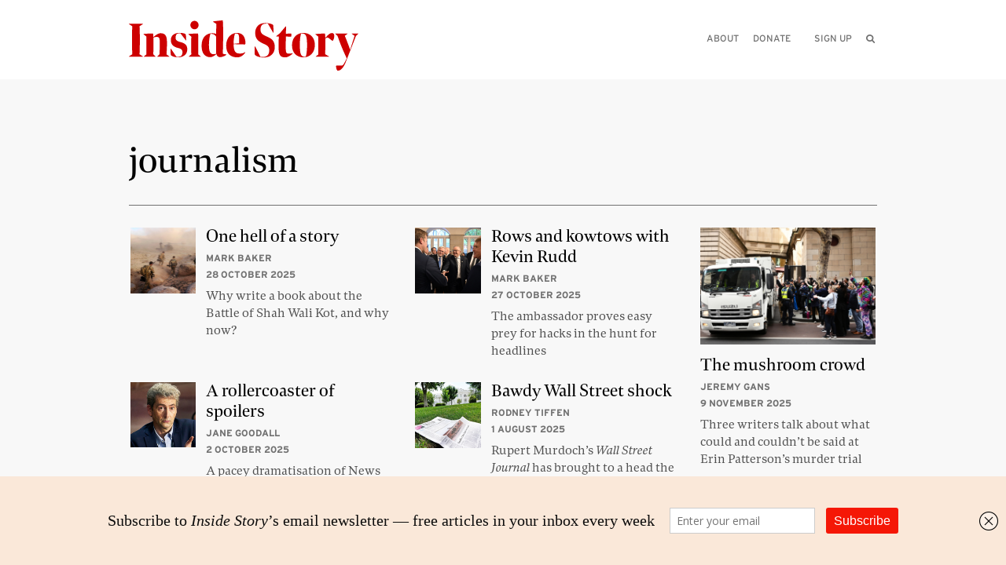

--- FILE ---
content_type: text/html; charset=UTF-8
request_url: https://insidestory.org.au/topic/journalism/
body_size: 10192
content:
<!DOCTYPE html>
<!--[if IE 8]><html lang="en" class="wf-loading ie-8"><![endif]-->
<!--[if lt IE 8]><html lang="en" class="wf-loading ie-8"><![endif]-->
<!--[if IE 9 ]><html lang="en" class="wf-loading ie-9"><![endif]-->
<!--[if !(IE)]><!-->
<html class="wf-loading" lang="en">
<!--<![endif]-->
  <head>
    <meta charset="utf-8">
    <meta http-equiv="X-UA-Compatible" content="IE=edge">
    <meta name="viewport" content="width=device-width,initial-scale=1.0">
    <!-- The above 3 meta tags *must* come first in the head; any other head content must come *after* these tags -->
    <title>journalism &#8226; Topic &#8226; Inside Story</title>
        <!-- generics -->
<link rel="icon" sizes="32x32" href="https://insidestory.org.au/wp-content/themes/insidestory/images/favicons/icon-32.png">
<link rel="icon" sizes="128x128" href="https://insidestory.org.au/wp-content/themes/insidestory/images/favicons/icon-128.png">
<link rel="icon" sizes="180x180" href="https://insidestory.org.au/wp-content/themes/insidestory/images/favicons/icon-180.png">
<link rel="icon" sizes="192x192" href="https://insidestory.org.au/wp-content/themes/insidestory/images/favicons/icon-192.png">


<!-- Android -->
<link rel="shortcut icon" sizes="192x192" href="https://insidestory.org.au/wp-content/themes/insidestory/images/favicons/icon-192.png">

<!-- iOS -->
<link rel="apple-touch-icon" sizes="180x180" href="https://insidestory.org.au/wp-content/themes/insidestory/images/favicons/icon-180.png">
    <link href="https://insidestory.org.au/wp-content/themes/insidestory/css/style.v4.min.css" rel="stylesheet">
    <script src="https://insidestory.org.au/wp-content/themes/insidestory/js/vendor.min.js"></script>
    <link rel="alternate" type="application/rss+xml" title="Inside Story RSS" href="https://insidestory.org.au/feed/">
    <meta name='robots' content='index, follow, max-image-preview:large, max-snippet:-1, max-video-preview:-1' />
	<style>img:is([sizes="auto" i], [sizes^="auto," i]) { contain-intrinsic-size: 3000px 1500px }</style>
	
	<!-- This site is optimized with the Yoast SEO plugin v26.7 - https://yoast.com/wordpress/plugins/seo/ -->
	<link rel="canonical" href="https://insidestory.org.au/topic/journalism/" />
	<link rel="next" href="https://insidestory.org.au/topic/journalism/page/2/" />
	<meta property="og:locale" content="en_US" />
	<meta property="og:type" content="article" />
	<meta property="og:title" content="journalism &#8226; Topic &#8226; Inside Story" />
	<meta property="og:url" content="https://insidestory.org.au/topic/journalism/" />
	<meta property="og:site_name" content="Inside Story" />
	<meta property="og:image" content="https://insidestory.org.au/wp-content/uploads/ISmastheadforyoast.png" />
	<meta property="og:image:width" content="1000" />
	<meta property="og:image:height" content="800" />
	<meta property="og:image:type" content="image/png" />
	<meta name="twitter:card" content="summary_large_image" />
	<meta name="twitter:site" content="@insidestorymag" />
	<script type="application/ld+json" class="yoast-schema-graph">{"@context":"https://schema.org","@graph":[{"@type":"CollectionPage","@id":"https://insidestory.org.au/topic/journalism/","url":"https://insidestory.org.au/topic/journalism/","name":"journalism &#8226; Topic &#8226; Inside Story","isPartOf":{"@id":"https://insidestory.org.au/#website"},"breadcrumb":{"@id":"https://insidestory.org.au/topic/journalism/#breadcrumb"},"inLanguage":"en-AU"},{"@type":"BreadcrumbList","@id":"https://insidestory.org.au/topic/journalism/#breadcrumb","itemListElement":[{"@type":"ListItem","position":1,"name":"Home","item":"https://insidestory.org.au/"},{"@type":"ListItem","position":2,"name":"journalism"}]},{"@type":"WebSite","@id":"https://insidestory.org.au/#website","url":"https://insidestory.org.au/","name":"Inside Story","description":"Australian and international books and ideas","publisher":{"@id":"https://insidestory.org.au/#organization"},"potentialAction":[{"@type":"SearchAction","target":{"@type":"EntryPoint","urlTemplate":"https://insidestory.org.au/?s={search_term_string}"},"query-input":{"@type":"PropertyValueSpecification","valueRequired":true,"valueName":"search_term_string"}}],"inLanguage":"en-AU"},{"@type":"Organization","@id":"https://insidestory.org.au/#organization","name":"Inside Story","url":"https://insidestory.org.au/","logo":{"@type":"ImageObject","inLanguage":"en-AU","@id":"https://insidestory.org.au/#/schema/logo/image/","url":"https://insidestory.org.au/wp-content/uploads/ISmastheadforyoast2.png","contentUrl":"https://insidestory.org.au/wp-content/uploads/ISmastheadforyoast2.png","width":1000,"height":800,"caption":"Inside Story"},"image":{"@id":"https://insidestory.org.au/#/schema/logo/image/"},"sameAs":["https://www.facebook.com/InsideStoryMagazine/","https://x.com/insidestorymag"]}]}</script>
	<!-- / Yoast SEO plugin. -->


<link rel="alternate" type="application/rss+xml" title="Inside Story &raquo; journalism Tag Feed" href="https://insidestory.org.au/topic/journalism/feed/" />

<link rel='alternate stylesheet' id='powerkit-icons-css' href='https://insidestory.org.au/wp-content/plugins/powerkit/assets/fonts/powerkit-icons.woff?ver=3.0.4' type='text/css' as='font' type='font/wof' crossorigin />
<link rel='stylesheet' id='powerkit-css' href='https://insidestory.org.au/wp-content/plugins/powerkit/assets/css/powerkit.css' type='text/css' media='all' />
<link rel='stylesheet' id='wp-block-library-css' href='https://insidestory.org.au/wp-includes/css/dist/block-library/style.min.css' type='text/css' media='all' />
<style id='classic-theme-styles-inline-css' type='text/css'>
/*! This file is auto-generated */
.wp-block-button__link{color:#fff;background-color:#32373c;border-radius:9999px;box-shadow:none;text-decoration:none;padding:calc(.667em + 2px) calc(1.333em + 2px);font-size:1.125em}.wp-block-file__button{background:#32373c;color:#fff;text-decoration:none}
</style>
<style id='global-styles-inline-css' type='text/css'>
:root{--wp--preset--aspect-ratio--square: 1;--wp--preset--aspect-ratio--4-3: 4/3;--wp--preset--aspect-ratio--3-4: 3/4;--wp--preset--aspect-ratio--3-2: 3/2;--wp--preset--aspect-ratio--2-3: 2/3;--wp--preset--aspect-ratio--16-9: 16/9;--wp--preset--aspect-ratio--9-16: 9/16;--wp--preset--color--black: #000000;--wp--preset--color--cyan-bluish-gray: #abb8c3;--wp--preset--color--white: #ffffff;--wp--preset--color--pale-pink: #f78da7;--wp--preset--color--vivid-red: #cf2e2e;--wp--preset--color--luminous-vivid-orange: #ff6900;--wp--preset--color--luminous-vivid-amber: #fcb900;--wp--preset--color--light-green-cyan: #7bdcb5;--wp--preset--color--vivid-green-cyan: #00d084;--wp--preset--color--pale-cyan-blue: #8ed1fc;--wp--preset--color--vivid-cyan-blue: #0693e3;--wp--preset--color--vivid-purple: #9b51e0;--wp--preset--gradient--vivid-cyan-blue-to-vivid-purple: linear-gradient(135deg,rgba(6,147,227,1) 0%,rgb(155,81,224) 100%);--wp--preset--gradient--light-green-cyan-to-vivid-green-cyan: linear-gradient(135deg,rgb(122,220,180) 0%,rgb(0,208,130) 100%);--wp--preset--gradient--luminous-vivid-amber-to-luminous-vivid-orange: linear-gradient(135deg,rgba(252,185,0,1) 0%,rgba(255,105,0,1) 100%);--wp--preset--gradient--luminous-vivid-orange-to-vivid-red: linear-gradient(135deg,rgba(255,105,0,1) 0%,rgb(207,46,46) 100%);--wp--preset--gradient--very-light-gray-to-cyan-bluish-gray: linear-gradient(135deg,rgb(238,238,238) 0%,rgb(169,184,195) 100%);--wp--preset--gradient--cool-to-warm-spectrum: linear-gradient(135deg,rgb(74,234,220) 0%,rgb(151,120,209) 20%,rgb(207,42,186) 40%,rgb(238,44,130) 60%,rgb(251,105,98) 80%,rgb(254,248,76) 100%);--wp--preset--gradient--blush-light-purple: linear-gradient(135deg,rgb(255,206,236) 0%,rgb(152,150,240) 100%);--wp--preset--gradient--blush-bordeaux: linear-gradient(135deg,rgb(254,205,165) 0%,rgb(254,45,45) 50%,rgb(107,0,62) 100%);--wp--preset--gradient--luminous-dusk: linear-gradient(135deg,rgb(255,203,112) 0%,rgb(199,81,192) 50%,rgb(65,88,208) 100%);--wp--preset--gradient--pale-ocean: linear-gradient(135deg,rgb(255,245,203) 0%,rgb(182,227,212) 50%,rgb(51,167,181) 100%);--wp--preset--gradient--electric-grass: linear-gradient(135deg,rgb(202,248,128) 0%,rgb(113,206,126) 100%);--wp--preset--gradient--midnight: linear-gradient(135deg,rgb(2,3,129) 0%,rgb(40,116,252) 100%);--wp--preset--font-size--small: 13px;--wp--preset--font-size--medium: 20px;--wp--preset--font-size--large: 36px;--wp--preset--font-size--x-large: 42px;--wp--preset--spacing--20: 0.44rem;--wp--preset--spacing--30: 0.67rem;--wp--preset--spacing--40: 1rem;--wp--preset--spacing--50: 1.5rem;--wp--preset--spacing--60: 2.25rem;--wp--preset--spacing--70: 3.38rem;--wp--preset--spacing--80: 5.06rem;--wp--preset--shadow--natural: 6px 6px 9px rgba(0, 0, 0, 0.2);--wp--preset--shadow--deep: 12px 12px 50px rgba(0, 0, 0, 0.4);--wp--preset--shadow--sharp: 6px 6px 0px rgba(0, 0, 0, 0.2);--wp--preset--shadow--outlined: 6px 6px 0px -3px rgba(255, 255, 255, 1), 6px 6px rgba(0, 0, 0, 1);--wp--preset--shadow--crisp: 6px 6px 0px rgba(0, 0, 0, 1);}:where(.is-layout-flex){gap: 0.5em;}:where(.is-layout-grid){gap: 0.5em;}body .is-layout-flex{display: flex;}.is-layout-flex{flex-wrap: wrap;align-items: center;}.is-layout-flex > :is(*, div){margin: 0;}body .is-layout-grid{display: grid;}.is-layout-grid > :is(*, div){margin: 0;}:where(.wp-block-columns.is-layout-flex){gap: 2em;}:where(.wp-block-columns.is-layout-grid){gap: 2em;}:where(.wp-block-post-template.is-layout-flex){gap: 1.25em;}:where(.wp-block-post-template.is-layout-grid){gap: 1.25em;}.has-black-color{color: var(--wp--preset--color--black) !important;}.has-cyan-bluish-gray-color{color: var(--wp--preset--color--cyan-bluish-gray) !important;}.has-white-color{color: var(--wp--preset--color--white) !important;}.has-pale-pink-color{color: var(--wp--preset--color--pale-pink) !important;}.has-vivid-red-color{color: var(--wp--preset--color--vivid-red) !important;}.has-luminous-vivid-orange-color{color: var(--wp--preset--color--luminous-vivid-orange) !important;}.has-luminous-vivid-amber-color{color: var(--wp--preset--color--luminous-vivid-amber) !important;}.has-light-green-cyan-color{color: var(--wp--preset--color--light-green-cyan) !important;}.has-vivid-green-cyan-color{color: var(--wp--preset--color--vivid-green-cyan) !important;}.has-pale-cyan-blue-color{color: var(--wp--preset--color--pale-cyan-blue) !important;}.has-vivid-cyan-blue-color{color: var(--wp--preset--color--vivid-cyan-blue) !important;}.has-vivid-purple-color{color: var(--wp--preset--color--vivid-purple) !important;}.has-black-background-color{background-color: var(--wp--preset--color--black) !important;}.has-cyan-bluish-gray-background-color{background-color: var(--wp--preset--color--cyan-bluish-gray) !important;}.has-white-background-color{background-color: var(--wp--preset--color--white) !important;}.has-pale-pink-background-color{background-color: var(--wp--preset--color--pale-pink) !important;}.has-vivid-red-background-color{background-color: var(--wp--preset--color--vivid-red) !important;}.has-luminous-vivid-orange-background-color{background-color: var(--wp--preset--color--luminous-vivid-orange) !important;}.has-luminous-vivid-amber-background-color{background-color: var(--wp--preset--color--luminous-vivid-amber) !important;}.has-light-green-cyan-background-color{background-color: var(--wp--preset--color--light-green-cyan) !important;}.has-vivid-green-cyan-background-color{background-color: var(--wp--preset--color--vivid-green-cyan) !important;}.has-pale-cyan-blue-background-color{background-color: var(--wp--preset--color--pale-cyan-blue) !important;}.has-vivid-cyan-blue-background-color{background-color: var(--wp--preset--color--vivid-cyan-blue) !important;}.has-vivid-purple-background-color{background-color: var(--wp--preset--color--vivid-purple) !important;}.has-black-border-color{border-color: var(--wp--preset--color--black) !important;}.has-cyan-bluish-gray-border-color{border-color: var(--wp--preset--color--cyan-bluish-gray) !important;}.has-white-border-color{border-color: var(--wp--preset--color--white) !important;}.has-pale-pink-border-color{border-color: var(--wp--preset--color--pale-pink) !important;}.has-vivid-red-border-color{border-color: var(--wp--preset--color--vivid-red) !important;}.has-luminous-vivid-orange-border-color{border-color: var(--wp--preset--color--luminous-vivid-orange) !important;}.has-luminous-vivid-amber-border-color{border-color: var(--wp--preset--color--luminous-vivid-amber) !important;}.has-light-green-cyan-border-color{border-color: var(--wp--preset--color--light-green-cyan) !important;}.has-vivid-green-cyan-border-color{border-color: var(--wp--preset--color--vivid-green-cyan) !important;}.has-pale-cyan-blue-border-color{border-color: var(--wp--preset--color--pale-cyan-blue) !important;}.has-vivid-cyan-blue-border-color{border-color: var(--wp--preset--color--vivid-cyan-blue) !important;}.has-vivid-purple-border-color{border-color: var(--wp--preset--color--vivid-purple) !important;}.has-vivid-cyan-blue-to-vivid-purple-gradient-background{background: var(--wp--preset--gradient--vivid-cyan-blue-to-vivid-purple) !important;}.has-light-green-cyan-to-vivid-green-cyan-gradient-background{background: var(--wp--preset--gradient--light-green-cyan-to-vivid-green-cyan) !important;}.has-luminous-vivid-amber-to-luminous-vivid-orange-gradient-background{background: var(--wp--preset--gradient--luminous-vivid-amber-to-luminous-vivid-orange) !important;}.has-luminous-vivid-orange-to-vivid-red-gradient-background{background: var(--wp--preset--gradient--luminous-vivid-orange-to-vivid-red) !important;}.has-very-light-gray-to-cyan-bluish-gray-gradient-background{background: var(--wp--preset--gradient--very-light-gray-to-cyan-bluish-gray) !important;}.has-cool-to-warm-spectrum-gradient-background{background: var(--wp--preset--gradient--cool-to-warm-spectrum) !important;}.has-blush-light-purple-gradient-background{background: var(--wp--preset--gradient--blush-light-purple) !important;}.has-blush-bordeaux-gradient-background{background: var(--wp--preset--gradient--blush-bordeaux) !important;}.has-luminous-dusk-gradient-background{background: var(--wp--preset--gradient--luminous-dusk) !important;}.has-pale-ocean-gradient-background{background: var(--wp--preset--gradient--pale-ocean) !important;}.has-electric-grass-gradient-background{background: var(--wp--preset--gradient--electric-grass) !important;}.has-midnight-gradient-background{background: var(--wp--preset--gradient--midnight) !important;}.has-small-font-size{font-size: var(--wp--preset--font-size--small) !important;}.has-medium-font-size{font-size: var(--wp--preset--font-size--medium) !important;}.has-large-font-size{font-size: var(--wp--preset--font-size--large) !important;}.has-x-large-font-size{font-size: var(--wp--preset--font-size--x-large) !important;}
:where(.wp-block-post-template.is-layout-flex){gap: 1.25em;}:where(.wp-block-post-template.is-layout-grid){gap: 1.25em;}
:where(.wp-block-columns.is-layout-flex){gap: 2em;}:where(.wp-block-columns.is-layout-grid){gap: 2em;}
:root :where(.wp-block-pullquote){font-size: 1.5em;line-height: 1.6;}
</style>
<link rel='stylesheet' id='powerkit-author-box-css' href='https://insidestory.org.au/wp-content/plugins/powerkit/modules/author-box/public/css/public-powerkit-author-box.css' type='text/css' media='all' />
<link rel='stylesheet' id='powerkit-basic-elements-css' href='https://insidestory.org.au/wp-content/plugins/powerkit/modules/basic-elements/public/css/public-powerkit-basic-elements.css' type='text/css' media='screen' />
<link rel='stylesheet' id='powerkit-coming-soon-css' href='https://insidestory.org.au/wp-content/plugins/powerkit/modules/coming-soon/public/css/public-powerkit-coming-soon.css' type='text/css' media='all' />
<link rel='stylesheet' id='powerkit-content-formatting-css' href='https://insidestory.org.au/wp-content/plugins/powerkit/modules/content-formatting/public/css/public-powerkit-content-formatting.css' type='text/css' media='all' />
<link rel='stylesheet' id='powerkit-сontributors-css' href='https://insidestory.org.au/wp-content/plugins/powerkit/modules/contributors/public/css/public-powerkit-contributors.css' type='text/css' media='all' />
<link rel='stylesheet' id='powerkit-facebook-css' href='https://insidestory.org.au/wp-content/plugins/powerkit/modules/facebook/public/css/public-powerkit-facebook.css' type='text/css' media='all' />
<link rel='stylesheet' id='powerkit-featured-categories-css' href='https://insidestory.org.au/wp-content/plugins/powerkit/modules/featured-categories/public/css/public-powerkit-featured-categories.css' type='text/css' media='all' />
<link rel='stylesheet' id='powerkit-inline-posts-css' href='https://insidestory.org.au/wp-content/plugins/powerkit/modules/inline-posts/public/css/public-powerkit-inline-posts.css' type='text/css' media='all' />
<link rel='stylesheet' id='powerkit-instagram-css' href='https://insidestory.org.au/wp-content/plugins/powerkit/modules/instagram/public/css/public-powerkit-instagram.css' type='text/css' media='all' />
<link rel='stylesheet' id='powerkit-justified-gallery-css' href='https://insidestory.org.au/wp-content/plugins/powerkit/modules/justified-gallery/public/css/public-powerkit-justified-gallery.css' type='text/css' media='all' />
<link rel='stylesheet' id='glightbox-css' href='https://insidestory.org.au/wp-content/plugins/powerkit/modules/lightbox/public/css/glightbox.min.css' type='text/css' media='all' />
<link rel='stylesheet' id='powerkit-lightbox-css' href='https://insidestory.org.au/wp-content/plugins/powerkit/modules/lightbox/public/css/public-powerkit-lightbox.css' type='text/css' media='all' />
<link rel='stylesheet' id='powerkit-opt-in-forms-css' href='https://insidestory.org.au/wp-content/plugins/powerkit/modules/opt-in-forms/public/css/public-powerkit-opt-in-forms.css' type='text/css' media='all' />
<link rel='stylesheet' id='powerkit-pinterest-css' href='https://insidestory.org.au/wp-content/plugins/powerkit/modules/pinterest/public/css/public-powerkit-pinterest.css' type='text/css' media='all' />
<link rel='stylesheet' id='powerkit-widget-posts-css' href='https://insidestory.org.au/wp-content/plugins/powerkit/modules/posts/public/css/public-powerkit-widget-posts.css' type='text/css' media='all' />
<link rel='stylesheet' id='powerkit-scroll-to-top-css' href='https://insidestory.org.au/wp-content/plugins/powerkit/modules/scroll-to-top/public/css/public-powerkit-scroll-to-top.css' type='text/css' media='all' />
<link rel='stylesheet' id='powerkit-share-buttons-css' href='https://insidestory.org.au/wp-content/plugins/powerkit/modules/share-buttons/public/css/public-powerkit-share-buttons.css' type='text/css' media='all' />
<link rel='stylesheet' id='powerkit-slider-gallery-css' href='https://insidestory.org.au/wp-content/plugins/powerkit/modules/slider-gallery/public/css/public-powerkit-slider-gallery.css' type='text/css' media='all' />
<link rel='stylesheet' id='powerkit-social-links-css' href='https://insidestory.org.au/wp-content/plugins/powerkit/modules/social-links/public/css/public-powerkit-social-links.css' type='text/css' media='all' />
<link rel='stylesheet' id='powerkit-twitter-css' href='https://insidestory.org.au/wp-content/plugins/powerkit/modules/twitter/public/css/public-powerkit-twitter.css' type='text/css' media='all' />
<link rel='stylesheet' id='powerkit-widget-about-css' href='https://insidestory.org.au/wp-content/plugins/powerkit/modules/widget-about/public/css/public-powerkit-widget-about.css' type='text/css' media='all' />
<link rel='stylesheet' id='forms-for-campaign-monitor-custom_cm_monitor_css-css' href='https://insidestory.org.au/wp-content/plugins/forms-for-campaign-monitor/forms/views/public/css/app.css' type='text/css' media='all' />
<link rel='stylesheet' id='slb_core-css' href='https://insidestory.org.au/wp-content/plugins/simple-lightbox/client/css/app.css' type='text/css' media='all' />
<script type="text/javascript" src="https://insidestory.org.au/wp-includes/js/jquery/jquery.min.js" id="jquery-core-js"></script>
<script type="text/javascript" src="https://insidestory.org.au/wp-includes/js/jquery/jquery-migrate.min.js" id="jquery-migrate-js"></script>
<link rel="https://api.w.org/" href="https://insidestory.org.au/wp-json/" /><link rel="alternate" title="JSON" type="application/json" href="https://insidestory.org.au/wp-json/wp/v2/tags/190" />
<script type='text/javascript' data-cfasync='false'>var _mmunch = {'front': false, 'page': false, 'post': false, 'category': false, 'author': false, 'search': false, 'attachment': false, 'tag': false};_mmunch['tag'] = true;</script><script data-cfasync="false" src="//a.mailmunch.co/app/v1/site.js" id="mailmunch-script" data-plugin="mailmunch" data-mailmunch-site-id="579711" async></script><link rel="icon" href="https://insidestory.org.au/wp-content/uploads/cropped-icon-WP-32x32.png" sizes="32x32" />
<link rel="icon" href="https://insidestory.org.au/wp-content/uploads/cropped-icon-WP-192x192.png" sizes="192x192" />
<link rel="apple-touch-icon" href="https://insidestory.org.au/wp-content/uploads/cropped-icon-WP-180x180.png" />
<meta name="msapplication-TileImage" content="https://insidestory.org.au/wp-content/uploads/cropped-icon-WP-270x270.png" />

    <link rel="stylesheet" href="https://use.typekit.net/xip5lup.css">
	<link rel="stylesheet" href="https://cdnjs.cloudflare.com/ajax/libs/font-awesome/6.7.1/css/all.min.css" integrity="sha512-5Hs3dF2AEPkpNAR7UiOHba+lRSJNeM2ECkwxUIxC1Q/FLycGTbNapWXB4tP889k5T5Ju8fs4b1P5z/iB4nMfSQ==" crossorigin="anonymous" referrerpolicy="no-referrer" />
    
  </head>

  <body >

    <div class="skip"><a href="#page">Skip to content</a></div>
    <div class="header ">
      <div class="constrained">

        <h1 class="header__logo">
          <a aria-label="Inside Story" href="https://insidestory.org.au">
            <em>Inside Story</em>
            <span class="header__mast"></span>
          </a>
        </h1>
        

        <div role="menubar" class="header__menu">
          <ul role="menu">
            <li role="presentation"><a role="menuitem" href="/about">About</a></li>
			  <li role="presentation"><a role="menuitem" class="menuitem__last" href="/direct-credit-donations">Donate</a></li>
			  <li role="presentation"><a role="menuitem" class="menuitem__last" href="/newsletter">Sign up</a>
              <a role="menuitem" class="searchToggle js-searchToggle" href="#">
                <i class="icon-search"></i><span>Search</span>
              </a>
            </li>
          </ul>
          <div aria-hidden="true" class="search__bar js-searchContainer">
            <form action="#" method="post" class="js-searchForm">
              <input
                class="search__input js-search__input"
                name="searchterms" type="text"
                aria-label="Please enter your query"
              >
              <button class="search__button js-searchButton">
                <span>Search</span>
                <i class="icon-search"></i>
              </button>
            </form>
          </div>
        </div>

        <div class="mobileMenu js-mobileContainer">
          <div class="mobileMenu__toggle js-toggleContainer">
            <i class="js-menuImage icon-menu"></i>
            <p class="js-menuToggle">Menu</p>
          </div>
          <div class="mobileMenu__menu js-mobileMenu">
                        <div class="mobileMenu__menu-links">
              <ul>
                <li><a href="/about">About</a></li>
                <li><a href="/direct-credit-donations">Donate</a></li>
                <li><a href="/newsletter">Sign up</a></li>
                <li>
                  <a class="searchMobile__toggle js-mobile__searchToggle" href="#">
                    Search <i class="icon-search"></i>
                  </a>
                  <form
                    action="#"
                    method="post"
                    class="js-mobileSearchContainer searchMobile js-searchForm"
                    aria-hidden="true"
                  >
                    <input
                      class="js-searchMobile__input searchMobile__input"
                      name="searchterms"
                      type="text"
                    >
                    <button class="searchMobile__button js-searchButton">
                      <span class="searchMobile__label">Search</span>
                      <i class="icon-search"></i>
                    </button>
                  </form>
                </li>
              </ul>
            </div>
          </div>
        </div>

      </div>
    </div>
<div id="page" class="page" tabindex="0">
  
<div class="author">
  <div class="constrained">
    <div class="author__container">
      		
	  		
      <div class="author__text no-image ">
        <h4 class="author__text-category">journalism</h4>
        <div class="author__text-description"></div>
      </div>
    </div>

    <div class="author__articles">
      <div class="author__articles-container">
        
<div class="articleGroup">
            <div class="articleGroup__row orientation-right">
        
          
          
<a href="/the-mushroom-crowd" class="articlePreview count-0 orientation-right">
  <span class="articlePreview__image">
    <span class="articlePreview__image-padding" style="padding-top:66.596638655462%">
        <img aria-labelledby="the-mushroom-crowd" src="https://insidestory.org.au/wp-content/uploads/patterson-952x634.jpg">
      <span class="articlePreview__image-overlay"></span>
    </span>
  </span>
  <span class="articlePreview__text">
          <span class="articlePreview__category">
        <span>Books &amp; arts</span>
      </span>
        <span aria-hidden="true" class="articlePreview__title">
      <span id="the-mushroom-crowd">The mushroom crowd</span>
    </span>
    <span class="articlePreview__author">
      Jeremy Gans 
    </span>
    <span class="articlePreview__date">
      9 November 2025    </span>
    <span class="articlePreview__description">
      Three writers talk about what could and couldn’t be said at Erin Patterson’s murder trial
    </span>
  </span>
</a>
                
                      <div class="articleGroup__smallWrapper">
          
          
<a href="/one-hell-of-a-story" class="articlePreview count-1 orientation-left">
  <span class="articlePreview__image">
    <span class="articlePreview__image-padding" style="padding-top:100%">
        <img aria-labelledby="one-hell-of-a-story" src="https://insidestory.org.au/wp-content/uploads/Shah-Wali-Kot_small-336x336.jpg">
      <span class="articlePreview__image-overlay"></span>
    </span>
  </span>
  <span class="articlePreview__text">
          <span class="articlePreview__category">
        <span>Books &amp; arts</span>
      </span>
        <span aria-hidden="true" class="articlePreview__title">
      <span id="one-hell-of-a-story">One hell of a story</span>
    </span>
    <span class="articlePreview__author">
      Mark Baker 
    </span>
    <span class="articlePreview__date">
      28 October 2025    </span>
    <span class="articlePreview__description">
      Why write a book about the Battle of Shah Wali Kot, and why now?
    </span>
  </span>
</a>
                
          
          
<a href="/smiling-assassins" class="articlePreview count-2 orientation-right">
  <span class="articlePreview__image">
    <span class="articlePreview__image-padding" style="padding-top:100%">
        <img aria-labelledby="smiling-assassins" src="https://insidestory.org.au/wp-content/uploads/rudd_albo_small-336x336.jpg">
      <span class="articlePreview__image-overlay"></span>
    </span>
  </span>
  <span class="articlePreview__text">
          <span class="articlePreview__category">
        <span>National affairs</span>
      </span>
        <span aria-hidden="true" class="articlePreview__title">
      <span id="smiling-assassins">Rows and kowtows with Kevin Rudd</span>
    </span>
    <span class="articlePreview__author">
      Mark Baker 
    </span>
    <span class="articlePreview__date">
      27 October 2025    </span>
    <span class="articlePreview__description">
      The ambassador proves easy prey for hacks in the hunt for headlines
    </span>
  </span>
</a>
                
          
          
<a href="/a-rollercoaster-of-spoilers" class="articlePreview count-3 orientation-left">
  <span class="articlePreview__image">
    <span class="articlePreview__image-padding" style="padding-top:99.666666666667%">
        <img aria-labelledby="a-rollercoaster-of-spoilers" src="https://insidestory.org.au/wp-content/uploads/hack_square.jpg">
      <span class="articlePreview__image-overlay"></span>
    </span>
  </span>
  <span class="articlePreview__text">
          <span class="articlePreview__category">
        <span>Books &amp; arts</span>
      </span>
        <span aria-hidden="true" class="articlePreview__title">
      <span id="a-rollercoaster-of-spoilers">A rollercoaster of spoilers</span>
    </span>
    <span class="articlePreview__author">
      Jane Goodall 
    </span>
    <span class="articlePreview__date">
      2 October 2025    </span>
    <span class="articlePreview__description">
      A pacey dramatisation of News International’s phone-hacking and influence-wielding leaves the story necessarily unfinished
    </span>
  </span>
</a>
                
          
          
<a href="/bawdy-wall-street-shock" class="articlePreview count-4 orientation-right">
  <span class="articlePreview__image">
    <span class="articlePreview__image-padding" style="padding-top:100%">
        <img aria-labelledby="bawdy-wall-street-shock" src="https://insidestory.org.au/wp-content/uploads/wsj_small-336x336.jpg">
      <span class="articlePreview__image-overlay"></span>
    </span>
  </span>
  <span class="articlePreview__text">
          <span class="articlePreview__category">
        <span>International</span>
      </span>
        <span aria-hidden="true" class="articlePreview__title">
      <span id="bawdy-wall-street-shock">Bawdy Wall Street shock</span>
    </span>
    <span class="articlePreview__author">
      Rodney Tiffen 
    </span>
    <span class="articlePreview__date">
      1 August 2025    </span>
    <span class="articlePreview__description">
      Rupert Murdoch’s <em>Wall Street Journal </em>has brought to a head the media mogul’s uneasy relationship with Donald Trump
    </span>
  </span>
</a>
                  </div>
      </div>
                <div class="articleGroup__row orientation-left">
        
          
          
<a href="/george-johnstons-odyssey-of-war-and-peace" class="articlePreview count-0 orientation-left">
  <span class="articlePreview__image">
    <span class="articlePreview__image-padding" style="padding-top:79.25%">
        <img aria-labelledby="george-johnstons-odyssey-of-war-and-peace" src="https://insidestory.org.au/wp-content/uploads/johnston_main2-800x634.jpg">
      <span class="articlePreview__image-overlay"></span>
    </span>
  </span>
  <span class="articlePreview__text">
          <span class="articlePreview__category">
        <span>Essays &amp; reportage</span>
      </span>
        <span aria-hidden="true" class="articlePreview__title">
      <span id="george-johnstons-odyssey-of-war-and-peace">George Johnston’s odyssey of war and peace</span>
    </span>
    <span class="articlePreview__author">
      Paul Genoni &amp; Tanya Dalziell 
    </span>
    <span class="articlePreview__date">
      30 July 2025    </span>
    <span class="articlePreview__description">
      Eighty years ago, with the Pacific war drawing to a close, the celebrated war correspondent set out on a perilous spiritual journey
    </span>
  </span>
</a>
                
                      <div class="articleGroup__smallWrapper">
          
          
<a href="/coming-into-focus" class="articlePreview count-1 orientation-right">
  <span class="articlePreview__image">
    <span class="articlePreview__image-padding" style="padding-top:100%">
        <img aria-labelledby="coming-into-focus" src="https://insidestory.org.au/wp-content/uploads/recruit_square-336x336.jpg">
      <span class="articlePreview__image-overlay"></span>
    </span>
  </span>
  <span class="articlePreview__text">
          <span class="articlePreview__category">
        <span>Books &amp; arts</span>
      </span>
        <span aria-hidden="true" class="articlePreview__title">
      <span id="coming-into-focus">Coming into focus</span>
    </span>
    <span class="articlePreview__author">
      Richard Johnstone 
    </span>
    <span class="articlePreview__date">
      29 April 2025    </span>
    <span class="articlePreview__description">
      Time has transformed photographs of largely unknown people into representatives of an era
    </span>
  </span>
</a>
                
          
          
<a href="/how-do-you-like-your-news" class="articlePreview count-2 orientation-left">
  <span class="articlePreview__image">
    <span class="articlePreview__image-padding" style="padding-top:100%">
        <img aria-labelledby="how-do-you-like-your-news" src="https://insidestory.org.au/wp-content/uploads/sicilia_small-336x336.jpg">
      <span class="articlePreview__image-overlay"></span>
    </span>
  </span>
  <span class="articlePreview__text">
          <span class="articlePreview__category">
        <span>Other Voices</span>
      </span>
        <span aria-hidden="true" class="articlePreview__title">
      <span id="how-do-you-like-your-news">How do you like your news?</span>
    </span>
    <span class="articlePreview__author">
      Joshua Benton 
    </span>
    <span class="articlePreview__date">
      11 April 2025    </span>
    <span class="articlePreview__description">
      A new study identifies which groups of readers prefer news sources that align with their own views
    </span>
  </span>
</a>
                
          
          
<a href="/trust-is-a-fragile-plant" class="articlePreview count-3 orientation-right">
  <span class="articlePreview__image">
    <span class="articlePreview__image-padding" style="padding-top:100%">
        <img aria-labelledby="trust-is-a-fragile-plant" src="https://insidestory.org.au/wp-content/uploads/newyorkers_small-336x336.jpg">
      <span class="articlePreview__image-overlay"></span>
    </span>
  </span>
  <span class="articlePreview__text">
          <span class="articlePreview__category">
        <span>Other Voices</span>
      </span>
        <span aria-hidden="true" class="articlePreview__title">
      <span id="trust-is-a-fragile-plant">Trust is a fragile plant</span>
    </span>
    <span class="articlePreview__author">
      Fergus McIntosh 
    </span>
    <span class="articlePreview__date">
      24 March 2025    </span>
    <span class="articlePreview__description">
      The <em>New Yorker</em>’s chief fact-checker on how we squint to see more clearly
    </span>
  </span>
</a>
                
          
          
<a href="/pith-and-moment" class="articlePreview count-4 orientation-left">
  <span class="articlePreview__image">
    <span class="articlePreview__image-padding" style="padding-top:100%">
        <img aria-labelledby="pith-and-moment" src="https://insidestory.org.au/wp-content/uploads/media_watch_small-336x336.jpg">
      <span class="articlePreview__image-overlay"></span>
    </span>
  </span>
  <span class="articlePreview__text">
          <span class="articlePreview__category">
        <span>Books &amp; arts</span>
      </span>
        <span aria-hidden="true" class="articlePreview__title">
      <span id="pith-and-moment">Pith and moment?</span>
    </span>
    <span class="articlePreview__author">
      Jane Goodall 
    </span>
    <span class="articlePreview__date">
      27 February 2025    </span>
    <span class="articlePreview__description">
      Thirty-five years later, <em>Media Watch</em> needs an overhaul
    </span>
  </span>
</a>
                  </div>
      </div>
                <div class="articleGroup__row orientation-right">
        
          
          
<a href="/freedom-served-chilled" class="articlePreview count-0 orientation-right">
  <span class="articlePreview__image">
    <span class="articlePreview__image-padding" style="padding-top:66.596638655462%">
        <img aria-labelledby="freedom-served-chilled" src="https://insidestory.org.au/wp-content/uploads/bornstein_lattouf-952x634.jpg">
      <span class="articlePreview__image-overlay"></span>
    </span>
  </span>
  <span class="articlePreview__text">
          <span class="articlePreview__category">
        <span>Books &amp; arts</span>
      </span>
        <span aria-hidden="true" class="articlePreview__title">
      <span id="freedom-served-chilled">Freedom, served chilled</span>
    </span>
    <span class="articlePreview__author">
      Gideon Haigh 
    </span>
    <span class="articlePreview__date">
      20 February 2025    </span>
    <span class="articlePreview__description">
      A high-profile lawyer defends employees’ rights to free speech, regardless of their politics
    </span>
  </span>
</a>
                
                      <div class="articleGroup__smallWrapper">
          
          
<a href="/the-journalist-and-the-dictator" class="articlePreview count-1 orientation-left">
  <span class="articlePreview__image">
    <span class="articlePreview__image-padding" style="padding-top:100%">
        <img aria-labelledby="the-journalist-and-the-dictator" src="https://insidestory.org.au/wp-content/uploads/marcos_small-336x336.jpg">
      <span class="articlePreview__image-overlay"></span>
    </span>
  </span>
  <span class="articlePreview__text">
          <span class="articlePreview__category">
        <span>Books &amp; arts</span>
      </span>
        <span aria-hidden="true" class="articlePreview__title">
      <span id="the-journalist-and-the-dictator">The journalist and the dictator</span>
    </span>
    <span class="articlePreview__author">
      Graeme Dobell 
    </span>
    <span class="articlePreview__date">
      13 January 2025    </span>
    <span class="articlePreview__description">
      Incensed by efforts to reinvent former Philippines dictator Ferdinand Marcos, a former foreign correspondent sets the record straight
    </span>
  </span>
</a>
                
          
          
<a href="/the-keir-starmer-conundrum" class="articlePreview count-2 orientation-right">
  <span class="articlePreview__image">
    <span class="articlePreview__image-padding" style="padding-top:100%">
        <img aria-labelledby="the-keir-starmer-conundrum" src="https://insidestory.org.au/wp-content/uploads/starmer_downingst_small-336x336.jpg">
      <span class="articlePreview__image-overlay"></span>
    </span>
  </span>
  <span class="articlePreview__text">
          <span class="articlePreview__category">
        <span>International</span>
      </span>
        <span aria-hidden="true" class="articlePreview__title">
      <span id="the-keir-starmer-conundrum">The Keir Starmer conundrum</span>
    </span>
    <span class="articlePreview__author">
      David Hayes 
    </span>
    <span class="articlePreview__date">
      25 November 2024    </span>
    <span class="articlePreview__description">
      British Labour’s early missteps are sullying its promise of renewal. The prime minister, unmoved, is reaching for the stars
    </span>
  </span>
</a>
                
          
          
<a href="/uglifying-the-universe" class="articlePreview count-3 orientation-left">
  <span class="articlePreview__image">
    <span class="articlePreview__image-padding" style="padding-top:100%">
        <img aria-labelledby="uglifying-the-universe" src="https://insidestory.org.au/wp-content/uploads/murdoch_post_small-336x336.jpg">
      <span class="articlePreview__image-overlay"></span>
    </span>
  </span>
  <span class="articlePreview__text">
          <span class="articlePreview__category">
        <span>Books &amp; arts</span>
      </span>
        <span aria-hidden="true" class="articlePreview__title">
      <span id="uglifying-the-universe">Uglifying the universe</span>
    </span>
    <span class="articlePreview__author">
      Andrew Dodd 
    </span>
    <span class="articlePreview__date">
      20 November 2024    </span>
    <span class="articlePreview__description">
      Once a “writer’s paper,” the <em>New York Post</em> pushed the wrong boundaries under Rupert Murdoch
    </span>
  </span>
</a>
                
          
          
<a href="/somethings-really-really-up" class="articlePreview count-4 orientation-right">
  <span class="articlePreview__image">
    <span class="articlePreview__image-padding" style="padding-top:100%">
        <img aria-labelledby="somethings-really-really-up" src="https://insidestory.org.au/wp-content/uploads/robo_morrison_small-336x336.jpg">
      <span class="articlePreview__image-overlay"></span>
    </span>
  </span>
  <span class="articlePreview__text">
          <span class="articlePreview__category">
        <span>Books &amp; arts</span>
      </span>
        <span aria-hidden="true" class="articlePreview__title">
      <span id="somethings-really-really-up">Something’s really, really up</span>
    </span>
    <span class="articlePreview__author">
      Matthew Ricketson 
    </span>
    <span class="articlePreview__date">
      15 November 2024    </span>
    <span class="articlePreview__description">
      Rick Morton’s account of the robodebt scandal is a bracing reminder of unfinished business
    </span>
  </span>
</a>
                  </div>
      </div>
                <div class="articleGroup__row orientation-left">
        
          
          
<a href="/leaders-and-leaders" class="articlePreview count-0 orientation-left">
  <span class="articlePreview__image">
    <span class="articlePreview__image-padding" style="padding-top:66.596638655462%">
        <img aria-labelledby="leaders-and-leaders" src="https://insidestory.org.au/wp-content/uploads/bezos_wp2-952x634.jpg">
      <span class="articlePreview__image-overlay"></span>
    </span>
  </span>
  <span class="articlePreview__text">
          <span class="articlePreview__category">
        <span>National affairs</span>
      </span>
        <span aria-hidden="true" class="articlePreview__title">
      <span id="leaders-and-leaders">Leaders and leaders</span>
    </span>
    <span class="articlePreview__author">
      Mark Baker 
    </span>
    <span class="articlePreview__date">
      4 November 2024    </span>
    <span class="articlePreview__description">
      Ahead of this week’s presidential election, billionaire newspaper owners have created a furore by blocking their editors’ endorsements
    </span>
  </span>
</a>
                
                      <div class="articleGroup__smallWrapper">
          
          
<a href="/empire-of-the-son" class="articlePreview count-1 orientation-right">
  <span class="articlePreview__image">
    <span class="articlePreview__image-padding" style="padding-top:100%">
        <img aria-labelledby="empire-of-the-son" src="https://insidestory.org.au/wp-content/uploads/murdochs_small-336x336.jpg">
      <span class="articlePreview__image-overlay"></span>
    </span>
  </span>
  <span class="articlePreview__text">
          <span class="articlePreview__category">
        <span>International</span>
      </span>
        <span aria-hidden="true" class="articlePreview__title">
      <span id="empire-of-the-son">Empire of the son</span>
    </span>
    <span class="articlePreview__author">
      Rodney Tiffen 
    </span>
    <span class="articlePreview__date">
      30 July 2024    </span>
    <span class="articlePreview__description">
      With Rupert Murdoch trying to lock in his preferred heir, his family’s outsized voting power is coming under greater scrutiny
    </span>
  </span>
</a>
                
          
          
<a href="/walking-backwards-at-nine" class="articlePreview count-2 orientation-left">
  <span class="articlePreview__image">
    <span class="articlePreview__image-padding" style="padding-top:100%">
        <img aria-labelledby="walking-backwards-at-nine" src="https://insidestory.org.au/wp-content/uploads/costello_sneesby_small-336x336.jpg">
      <span class="articlePreview__image-overlay"></span>
    </span>
  </span>
  <span class="articlePreview__text">
          <span class="articlePreview__category">
        <span>National affairs</span>
      </span>
        <span aria-hidden="true" class="articlePreview__title">
      <span id="walking-backwards-at-nine">Walking backwards at Nine</span>
    </span>
    <span class="articlePreview__author">
      Tim Burrowes 
    </span>
    <span class="articlePreview__date">
      12 June 2024    </span>
    <span class="articlePreview__description">
      The broadcasting and publishing giant is gripped by a crisis more than six years in the making
    </span>
  </span>
</a>
                
          
          
<a href="/hackings-victims-fight-back" class="articlePreview count-3 orientation-right">
  <span class="articlePreview__image">
    <span class="articlePreview__image-padding" style="padding-top:100%">
        <img aria-labelledby="hackings-victims-fight-back" src="https://insidestory.org.au/wp-content/uploads/murdoch_hacking_small-336x336.jpg">
      <span class="articlePreview__image-overlay"></span>
    </span>
  </span>
  <span class="articlePreview__text">
          <span class="articlePreview__category">
        <span>International</span>
      </span>
        <span aria-hidden="true" class="articlePreview__title">
      <span id="hackings-victims-fight-back">Hacking’s victims fight back</span>
    </span>
    <span class="articlePreview__author">
      Rodney Tiffen 
    </span>
    <span class="articlePreview__date">
      15 May 2024    </span>
    <span class="articlePreview__description">
      Fresh revelations suggest that the scandalous behaviour at London-based Murdoch newspapers was wider and deeper than previously believed
    </span>
  </span>
</a>
                
          
          
<a href="/nuclear-power-newspoll-and-the-nuances-of-polled-opinion" class="articlePreview count-4 orientation-left">
  <span class="articlePreview__image">
    <span class="articlePreview__image-padding" style="padding-top:100%">
        <img aria-labelledby="nuclear-power-newspoll-and-the-nuances-of-polled-opinion" src="https://insidestory.org.au/wp-content/uploads/dutton_afr_small-336x336.jpg">
      <span class="articlePreview__image-overlay"></span>
    </span>
  </span>
  <span class="articlePreview__text">
          <span class="articlePreview__category">
        <span>Essays &amp; reportage</span>
      </span>
        <span aria-hidden="true" class="articlePreview__title">
      <span id="nuclear-power-newspoll-and-the-nuances-of-polled-opinion">Nuclear power, Newspoll and the nuances of polled opinion</span>
    </span>
    <span class="articlePreview__author">
      Murray Goot 
    </span>
    <span class="articlePreview__date">
      12 March 2024    </span>
    <span class="articlePreview__description">
      Is the <em>Australian</em>’s polling and commentary doing the opposition any favours?
    </span>
  </span>
</a>
                  </div>
      </div>
                <div class="articleGroup__row orientation-right">
        
          
          
<a href="/were-not-at-war-were-at-work" class="articlePreview count-0 orientation-right">
  <span class="articlePreview__image">
    <span class="articlePreview__image-padding" style="padding-top:66.596638655462%">
        <img aria-labelledby="were-not-at-war-were-at-work" src="https://insidestory.org.au/wp-content/uploads/baron_bezos-952x634.jpg">
      <span class="articlePreview__image-overlay"></span>
    </span>
  </span>
  <span class="articlePreview__text">
          <span class="articlePreview__category">
        <span>Books &amp; arts</span>
      </span>
        <span aria-hidden="true" class="articlePreview__title">
      <span id="were-not-at-war-were-at-work">We’re not at war. We’re at work</span>
    </span>
    <span class="articlePreview__author">
      Matthew Ricketson 
    </span>
    <span class="articlePreview__date">
      14 February 2024    </span>
    <span class="articlePreview__description">
      Former <em>Washington Post</em> editor Martin Baron reflects on Trump, Bezos and the challenges of journalism
    </span>
  </span>
</a>
                
                      <div class="articleGroup__smallWrapper">
          
          
<a href="/lost-in-the-post" class="articlePreview count-1 orientation-left">
  <span class="articlePreview__image">
    <span class="articlePreview__image-padding" style="padding-top:100%">
        <img aria-labelledby="lost-in-the-post" src="https://insidestory.org.au/wp-content/uploads/post_office_small-336x336.jpg">
      <span class="articlePreview__image-overlay"></span>
    </span>
  </span>
  <span class="articlePreview__text">
          <span class="articlePreview__category">
        <span>International</span>
      </span>
        <span aria-hidden="true" class="articlePreview__title">
      <span id="lost-in-the-post">Lost in the post</span>
    </span>
    <span class="articlePreview__author">
      Peter Mares 
    </span>
    <span class="articlePreview__date">
      12 February 2024    </span>
    <span class="articlePreview__description">
      Britain’s Post Office scandal, kept alive by dogged journalism and a new drama series, still has a long way to run
    </span>
  </span>
</a>
                
          
          
<a href="/how-journalism-should-be-done" class="articlePreview count-2 orientation-right">
  <span class="articlePreview__image">
    <span class="articlePreview__image-padding" style="padding-top:100%">
        <img aria-labelledby="how-journalism-should-be-done" src="https://insidestory.org.au/wp-content/uploads/tim_small-336x336.jpg">
      <span class="articlePreview__image-overlay"></span>
    </span>
  </span>
  <span class="articlePreview__text">
          <span class="articlePreview__category">
        <span>Essays &amp; reportage</span>
      </span>
        <span aria-hidden="true" class="articlePreview__title">
      <span id="how-journalism-should-be-done">How journalism should be done</span>
    </span>
    <span class="articlePreview__author">
      Peter Martin 
    </span>
    <span class="articlePreview__date">
      30 January 2024    </span>
    <span class="articlePreview__description">
      A former colleague pays tribute to longstanding <em>Inside Story</em> contributor Tim Colebatch
    </span>
  </span>
</a>
                
          
          
<a href="/the-enemy-within-2" class="articlePreview count-3 orientation-left">
  <span class="articlePreview__image">
    <span class="articlePreview__image-padding" style="padding-top:100%">
        <img aria-labelledby="the-enemy-within-2" src="https://insidestory.org.au/wp-content/uploads/cameron-336x336.jpg">
      <span class="articlePreview__image-overlay"></span>
    </span>
  </span>
  <span class="articlePreview__text">
          <span class="articlePreview__category">
        <span>From the archive</span>
      </span>
        <span aria-hidden="true" class="articlePreview__title">
      <span id="the-enemy-within-2">The enemy within</span>
    </span>
    <span class="articlePreview__author">
      James Panichi 
    </span>
    <span class="articlePreview__date">
      14 November 2023    </span>
    <span class="articlePreview__description">
      How David Cameron — who returned to the British cabinet this week — fed the beast that eventually destroyed his prime ministership
    </span>
  </span>
</a>
                
          
          
<a href="/manhattans-prime-piranha" class="articlePreview count-4 orientation-right">
  <span class="articlePreview__image">
    <span class="articlePreview__image-padding" style="padding-top:100%">
        <img aria-labelledby="manhattans-prime-piranha" src="https://insidestory.org.au/wp-content/uploads/wolff-1-336x336.jpg">
      <span class="articlePreview__image-overlay"></span>
    </span>
  </span>
  <span class="articlePreview__text">
          <span class="articlePreview__category">
        <span>Books &amp; arts</span>
      </span>
        <span aria-hidden="true" class="articlePreview__title">
      <span id="manhattans-prime-piranha">Manhattan’s media piranha</span>
    </span>
    <span class="articlePreview__author">
      Rodney Tiffen 
    </span>
    <span class="articlePreview__date">
      10 November 2023    </span>
    <span class="articlePreview__description">
      Biographer Michael Wolff is still carrying a torch for the disgraced former Fox News head Roger Ailes
    </span>
  </span>
</a>
                  </div>
      </div>
                <div class="articleGroup__row orientation-left">
        
          
          
<a href="/this-house-of-grieve" class="articlePreview count-0 orientation-left">
  <span class="articlePreview__image">
    <span class="articlePreview__image-padding" style="padding-top:66.596638655462%">
        <img aria-labelledby="this-house-of-grieve" src="https://insidestory.org.au/wp-content/uploads/grieve2-952x634.jpg">
      <span class="articlePreview__image-overlay"></span>
    </span>
  </span>
  <span class="articlePreview__text">
          <span class="articlePreview__category">
        <span>Books &amp; arts</span>
      </span>
        <span aria-hidden="true" class="articlePreview__title">
      <span id="this-house-of-grieve">This house of Grieve</span>
    </span>
    <span class="articlePreview__author">
      Jeremy Gans 
    </span>
    <span class="articlePreview__date">
      7 November 2023    </span>
    <span class="articlePreview__description">
      A murder case looks different close-up for a journalist with worries of his own
    </span>
  </span>
</a>
                
                      <div class="articleGroup__smallWrapper">
          
          
<a href="/the-old-codger-project" class="articlePreview count-1 orientation-right">
  <span class="articlePreview__image">
    <span class="articlePreview__image-padding" style="padding-top:100%">
        <img aria-labelledby="the-old-codger-project" src="https://insidestory.org.au/wp-content/uploads/mcphee_02-336x336.jpg">
      <span class="articlePreview__image-overlay"></span>
    </span>
  </span>
  <span class="articlePreview__text">
          <span class="articlePreview__category">
        <span>Books &amp; arts</span>
      </span>
        <span aria-hidden="true" class="articlePreview__title">
      <span id="the-old-codger-project">The old codger project</span>
    </span>
    <span class="articlePreview__author">
      Brett Evans 
    </span>
    <span class="articlePreview__date">
      27 October 2023    </span>
    <span class="articlePreview__description">
      Writer John McPhee reveals his secret of longevity
    </span>
  </span>
</a>
                
          
          
<a href="/anchor-wars" class="articlePreview count-2 orientation-left">
  <span class="articlePreview__image">
    <span class="articlePreview__image-padding" style="padding-top:100%">
        <img aria-labelledby="anchor-wars" src="https://insidestory.org.au/wp-content/uploads/newsreader-336x336.jpg">
      <span class="articlePreview__image-overlay"></span>
    </span>
  </span>
  <span class="articlePreview__text">
          <span class="articlePreview__category">
        <span>Books &amp; arts</span>
      </span>
        <span aria-hidden="true" class="articlePreview__title">
      <span id="anchor-wars">Anchor wars</span>
    </span>
    <span class="articlePreview__author">
      Jane Goodall 
    </span>
    <span class="articlePreview__date">
      2 October 2023    </span>
    <span class="articlePreview__description">
      Like the desks they sit behind, newsreaders have grown in stature as the medium has evolved
    </span>
  </span>
</a>
                
          
          
<a href="/asking-the-right-questions-about-the-abc" class="articlePreview count-3 orientation-right">
  <span class="articlePreview__image">
    <span class="articlePreview__image-padding" style="padding-top:100%">
        <img aria-labelledby="asking-the-right-questions-about-the-abc" src="https://insidestory.org.au/wp-content/uploads/abc_southbank-336x336.jpg">
      <span class="articlePreview__image-overlay"></span>
    </span>
  </span>
  <span class="articlePreview__text">
          <span class="articlePreview__category">
        <span>National affairs</span>
      </span>
        <span aria-hidden="true" class="articlePreview__title">
      <span id="asking-the-right-questions-about-the-abc">Asking the right questions about the ABC</span>
    </span>
    <span class="articlePreview__author">
      Michael Gill 
    </span>
    <span class="articlePreview__date">
      1 September 2023    </span>
    <span class="articlePreview__description">
      Is the broadcaster judging itself according to the wrong criteria?
    </span>
  </span>
</a>
                
          
          
<a href="/grand-days" class="articlePreview count-4 orientation-left">
  <span class="articlePreview__image">
    <span class="articlePreview__image-padding" style="padding-top:100%">
        <img aria-labelledby="grand-days" src="https://insidestory.org.au/wp-content/uploads/moorhouse2_square.jpg">
      <span class="articlePreview__image-overlay"></span>
    </span>
  </span>
  <span class="articlePreview__text">
          <span class="articlePreview__category">
        <span>Books &amp; arts</span>
      </span>
        <span aria-hidden="true" class="articlePreview__title">
      <span id="grand-days">Grand days</span>
    </span>
    <span class="articlePreview__author">
      Susan Lever 
    </span>
    <span class="articlePreview__date">
      1 September 2023    </span>
    <span class="articlePreview__description">
      Frank Moorhouse’s first biographer captures a life in motion
    </span>
  </span>
</a>
                  </div>
      </div>
      </div>      </div>
              <div class="listing__pagination" role="navigation">
          <p>
                                      <a
                class="listing__pagination-older"
                href="https://insidestory.org.au/topic/journalism/page/2/"
              >
                Older posts <i class="fa fa-chevron-right"></i>
              </a>
                      </p>
        </div>
          </div>
  </div>
</div></div>

    
    <div class="footer" role="contentinfo">
      <div class="constrained">
        <p class="footer__backToTop">
          <a class="js-backToTop" href="#">Back to top</a>
        </p>
        <div class="footer__copyright">
          <p>
            © 2026 Inside Story and contributors
            <em>|</em> ISSN 1837-0497
          </p>
        </div>
        <div class="footer__social">
			<h4>
			  <span>Follow Us:</span>
			  <a aria-label="Follow Inside Story on Bluesky"
				href="https://bsky.app/profile/insidestory.bsky.social" target="_blank">
				<em id="bluesky">Inside Story on Bluesky</em>
				<i class="fa-brands fa-square-bluesky"></i>
			  </a>
			  <a aria-label="Follow Inside Story on Linkedin"
				href="https://www.linkedin.com/company/inside-story-magazine" target="_blank">
				<em id="linkedin">Inside Story on Linkedin</em>
				<i class="fa-brands fa-linkedin"></i>
			  </a>
			  <a aria-label="Follow Inside Story on Twitter" href="https://twitter.com/insidestorymag"
				target="_blank">
				<em id="twitter">Inside Story on Twitter</em>
				<i class="fa-brands fa-square-twitter"></i>
			  </a>
			  <a aria-label="Like Inside Story on Facebook" href="https://www.facebook.com/InsideStoryMagazine"
				target="_blank">
				<em id="facebook">Inside Story on Facebook</em>
				<i class="fa-brands fa-square-facebook"></i>
			  </a>
			</h4>
        </div>
      </div>
    </div>
    <div id="tracer"></div>
    <div class="lightbox js-lightbox">
      <div class="lightbox__shade js-lightbox__shade"></div>
      <div class="lightbox__controls js-lightbox__controls">
        <div class="lightbox__control js-lightbox__control previous"><span></span></div>
        <div class="lightbox__control js-lightbox__control next"><span></span></div>
      </div>
      <div class="lightbox__stage js-lightbox__stage">
        <div class="lightbox__stage-close js-lightbox__stage-close"></div>
        <div class="lightbox__stage-slide js-lightbox__stage-slide"></div>
      </div>
    </div>
    
    <!-- Placed at the end of the document so the pages load faster -->
    <script src="https://insidestory.org.au/wp-content/themes/insidestory/js/application.min.js"></script>
    <script>
      (function(i,s,o,g,r,a,m){i['GoogleAnalyticsObject']=r;i[r]=i[r]||function(){
      (i[r].q=i[r].q||[]).push(arguments)},i[r].l=1*new Date();a=s.createElement(o),
      m=s.getElementsByTagName(o)[0];a.async=1;a.src=g;m.parentNode.insertBefore(a,m)
      })(window,document,'script','//www.google-analytics.com/analytics.js','ga');

      ga('create', 'UA-1004479-6', 'auto');
      ga('send', 'pageview');
    </script>
  </body>
</html>